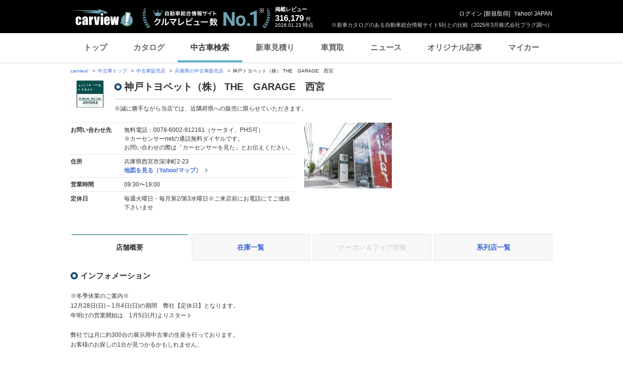

--- FILE ---
content_type: text/html;charset=UTF-8
request_url: https://ucar.carview.yahoo.co.jp/shop/hyogo/080206021/
body_size: 12018
content:
<!DOCTYPE html>
<html lang="ja">
<head>

    
    
    <script src="https://s.yimg.jp/images/ds/yas/ual-2.11.0.min.js"></script>
    <script>
        window.ualcmds = window.ualcmds || [];
        window.ual = window.ual || function() {
            ualcmds.push(arguments);
        };
        ual('config', 'token', '7ded0efc-cf54-4c85-a4cc-7441b2c52745');
        ual('hit', 'pageview', {
            service: 'carview',
            opttype: 'pc',
            content_id: '',
            id_type: '',
            nopv: false,
            mtestid: "",
            ss_join_id: '',
            ss_join_id_type: '',
        }, {flush: true,});

        window.addEventListener('pageshow', (event) => {
            if (event.persisted === true) {
                ual('hit', 'pageview', {
                    service: 'carview',
                    opttype: 'pc',
                    content_id: '',
                    id_type: '',
                    nopv: false,
                    mtestid: "",
                    ss_join_id: '',
                    ss_join_id_type: '',
                }, {flush: true,});
            }
        });
    </script>


    

    
    <!-- Google Tag Manager -->
    <script>(function(w,d,s,l,i){w[l]=w[l]||[];w[l].push({'gtm.start':
    new Date().getTime(),event:'gtm.js'});var f=d.getElementsByTagName(s)[0],
    j=d.createElement(s),dl=l!='dataLayer'?'&l='+l:'';j.async=true;j.src=
    'https://www.googletagmanager.com/gtm.js?id='+i+dl;f.parentNode.insertBefore(j,f);
    })(window,document,'script','dataLayer','GTM-TZT4DCRL');</script>
    <!-- End Google Tag Manager -->


    <meta http-equiv="Content-Type" content="text/html; charset=utf-8">
    <meta http-equiv="X-UA-Compatible" content="IE=edge" />
    <link href="https://s.yimg.jp/images/carview/pc/css/cmn.css" rel="stylesheet" type="text/css" media="all" />
    <link href="https://s.yimg.jp/images/carview/pc/css/ucar.css" rel="stylesheet" type="text/css" media="all" />
    <link href="https://ai.yimg.jp/yui/jp/mh/pc/1.0.0/css/std.css" rel="stylesheet" type="text/css" media="all" />
    <link rel="icon" href="https://s.yimg.jp/images/carview/pc/images/cmn/favicon.ico">
    <title>神戸トヨペット株式会社THE　GARAGE　西宮の店舗情報・地図・アクセス - carview!</title>
    <meta name="description"
          content="神戸トヨペット株式会社THE　GARAGE　西宮の店舗情報。お問い合わせ電話番号・住所・地図・アクセス・営業時間・定休日を記載しています。LINEヤフーが運営する日本最大級の自動車総合情報サイト「carview!（カービュー）」。">
    <meta name="keywords" content="中古車,乗り換え,買い替え,自動車,車,クルマ,Yahoo!,carview,carview!,カービュー,LINEヤフー"><!-- TODO:キーワード追加 -->
    <meta name="google-site-verification" content="5QMm7pR97yFaAsx94TPPYO81Yt1-eZy7l3ncPf3OkaQ" />
    <link rel="canonical" href="https://ucar.carview.yahoo.co.jp/shop/hyogo/080206021/"/>
    <script src="https://yads.c.yimg.jp/js/yads-async.js"></script>

    
    <script async src="https://s.yimg.jp/images/ds/yas/ya-1.6.2.min.js"></script>
    <script>
        let mtestid = "";
        window.yacmds = window.yacmds || [];
        window.ya = window.ya || function(){yacmds.push(arguments)};
        ya('init', '240050dcb53945e1bdd723346b774ab8', 'cb362952-cae3-4035-be8a-af979a5a9978');
        ya('hit', 'pageview,webPerformance', {
            mtestid: mtestid
        });

        window.addEventListener('pageshow', (event) => {
            if (event.persisted === true) {
                ya('hit', 'pageview,webPerformance', {
                    mtestid: mtestid
                });
            }
        });
    </script>


    
<script>
    (function(i,s,o,g,r,a,m){i['GoogleAnalyticsObject']=r;i[r]=i[r]||function(){
        (i[r].q=i[r].q||[]).push(arguments)},i[r].l=1*new Date();a=s.createElement(o),
        m=s.getElementsByTagName(o)[0];a.async=1;a.src=g;m.parentNode.insertBefore(a,m)
    })(window,document,'script','//www.google-analytics.com/analytics.js','ga');

    ga('create', 'UA-50879924-3', 'auto', {'allowLinker': true});
    ga('require', 'linker');
    ga('linker:autoLink', ['carviewform.yahoo.co.jp'] , true);
    ga('send', 'pageview');

    window.addEventListener('pageshow', (event) => {
        if (event.persisted === true) {
            ga('send', 'pageview');
        }
    });
</script>

<!-- GA4 -->
<script async src="https://www.googletagmanager.com/gtag/js?id=G-LKP6YGDEPH"></script>
<script>
    window.dataLayer = window.dataLayer || [];
    function gtag(){dataLayer.push(arguments);}
    gtag('js', new Date());

    gtag('config', 'G-LKP6YGDEPH', {
        'cookie_domain':window.location.hostname
    });

    window.addEventListener('pageshow', (event) => {
        if (event.persisted === true) {
            gtag('event', 'page_view');
        }
    });
</script>



    <script>
        let pageData = {
            miffy: {
                bucket_id: ""
            }
        };

        if(typeof criteoData != 'undefined'){
           Object.keys(criteoData).forEach(function (key) {
               if(typeof pageData != 'undefined') {
                   pageData[key] = criteoData[key];
               }
           });
        }
    </script>



</head>
<body class="yj990 carview-used">


    <!-- Google Tag Manager (noscript) -->
    <noscript>
        <iframe src="https://www.googletagmanager.com/ns.html?id=GTM-TZT4DCRL"
                      height="0" width="0" style="display:none;visibility:hidden"></iframe>
    </noscript>
    <!-- End Google Tag Manager (noscript) -->


<!-- #wrapper/ -->
<div id="wrapper">

    <div id="header">
    <span class="yjGuid"><a name="yjPagetop" id="yjPagetop"></a><img src="https://s.yimg.jp/yui/jp/tmpl/1.1.0/audionav.gif" width="1" height="1" alt="このページの先頭です"></span>
    <span class="yjSkip"><a href="#yjContentsStart"><img src="https://s.yimg.jp/yui/jp/tmpl/1.1.0/audionav.gif" alt="このページの本文へ" width="1" height="1" ></a></span>

    <div id="sh"><!--CustomLogger #sh-->
        <div class="header_common--wrapper">
            <div class="header_common">
                
                
                    <p class="header_common--logo">
                        
                        <a href="https://carview.yahoo.co.jp/">
                        
                        <img src="https://s.yimg.jp/images/carview/common/images/svg/logo_carview_white_large.svg" alt="carview!" width="130" height="36">
                        
                        </a>
                        
                    </p>
                
                
                    <div class="header_common--review_appeal">
                        <img src="https://s.yimg.jp/images/carview/pc/images/cmn/header_car-review_no1.png" alt="自動車総合情報サイト クルマレビュー数 No.1" width="262" height="42">
                        <div class="header_common--review_appeal--note">※新車カタログのある自動車総合情報サイト5社との比較（2025年3月株式会社プラグ調べ）</div>
                    </div>
                    <div class="header_common--review_number">
                        <div class="header_common--review_number--ttl">掲載レビュー</div>
                        <div class="header_common--review_number--count"><a href="https://carview.yahoo.co.jp/ncar/catalog/" data-cl-params="_cl_link:rvwlnk;"><p>316,179</p><div class="size_small">件</div></a></div>
                        <div class="header_common--review_number--time"><time>2026.01.23</time>時点</div>
                    </div>
                    <div class="header_common--user_info">
                        <div class="header_common--user_info--name"><a href="https://login.yahoo.co.jp/config/login?.src=auto&amp;.done=https%3A%2F%2Fucar.carview.yahoo.co.jp%2Fshop%2Fhyogo%2F080206021%2F">ログイン</a> [<a href="https://account.edit.yahoo.co.jp/registration?.src=www&amp;.done=https%3A%2F%2Fucar.carview.yahoo.co.jp%2Fshop%2Fhyogo%2F080206021%2F">新規取得</a>]</div>
                        
                        <div class="header_common--user_info--ylogo"><a href="https://www.yahoo.co.jp/">Yahoo! JAPAN</a></div>
                    </div>
                
            </div>
        </div>
    </div><!--ULT /#sh-->

    
        <div id="h_nav"><!--ULT #h_nav-->
            <div class="global_nav_wrapper">
                <nav class="global_nav">
                    <a class="global_nav--item" data-cl-params="_cl_link:top;" href="https://carview.yahoo.co.jp/" data-cl_cl_index="1">トップ</a>
                    <a class="global_nav--item" data-cl-params="_cl_link:ctl;" href="https://carview.yahoo.co.jp/ncar/catalog/" data-cl_cl_index="2">カタログ</a>
                    <a class="global_nav--item is-current" data-cl-params="_cl_link:ucr;" href="https://ucar.carview.yahoo.co.jp/" data-cl_cl_index="3">中古車検索</a>
                    <a class="global_nav--item" data-cl-params="_cl_link:estm;" href="https://carviewform.yahoo.co.jp/newcar/?utm_source=carview&amp;utm_medium=referral&amp;utm_campaign=cv_glonavi_pc&amp;src=cv_glonavi_pc" data-cl_cl_index="4">新車見積り</a>
                    <a class="global_nav--item" data-cl-params="_cl_link:asmt;" href="https://kaitori.carview.co.jp/?src=yahooautos_kaitori_glonavi_pc" data-cl_cl_index="5">車買取</a>
                    <a class="global_nav--item" data-cl-params="_cl_link:news;" href="https://carview.yahoo.co.jp/news/" data-cl_cl_index="6">ニュース</a>
                    <a class="global_nav--item" data-cl-params="_cl_link:art;" href="https://carview.yahoo.co.jp/article/" data-cl_cl_index="7">オリジナル記事</a>
                    <a class="global_nav--item" data-cl-params="_cl_link:myc;" href="https://mycar.yahoo.co.jp/" data-cl_cl_index="8">マイカー</a>
                </nav>
            </div>

        </div><!--ULT /#h_nav-->
    
</div><!--/#header-->


    <!-- EMG/ -->
    <div id="emg">
        <script defer src="https://s.yimg.jp/images/templa/mhdemg/v2/templa.min.js"></script>
<script>
    window.addEventListener('DOMContentLoaded', function () {
        if (typeof YAHOO !== 'undefined' && typeof YAHOO.JP !== 'undefined' && typeof YAHOO.JP.templa.EMG !== 'undefined' && typeof YAHOO.JP.templa.EMG.load !== 'undefined') {
            YAHOO.JP.templa.EMG.load({
                device_id: 'pc',
                disable_emg1: false,
                disable_emg2: false,
                disable_emg3: false
            });
        }
    }, false);
</script>
<div id="TEMPLA_EMG"></div>
    </div>
    <!-- /EMG -->

    <!-- #contents/ -->
    <div id="contents">

        <div id="bclst_ucar"><!--ULT #bclst_ucar-->
            <div>
    <div id="yjContentsHeader">
        <div id="yjBreadcrumbs" class="breadcrumbs">
            <ul>
                <li>
                    <a href="https://carview.yahoo.co.jp/">carview!</a>
                </li>
                
                    <li>
                        <a href="/">中古車トップ</a>
                    </li>
                    
                
                    <li>
                        <a href="/shop/">中古車販売店</a>
                    </li>
                    
                
                    <li>
                        <a href="/shop/hyogo/">兵庫県の中古車販売店</a>
                    </li>
                    
                
                    
                    <li>神戸トヨペット（株） THE　GARAGE　西宮</li>
                
            </ul>
        </div><!--/#yjBreadcrumbs-->
    </div><!--/#yjContentsHeader-->
</div>

        </div><!--ULT /#bclst_ucar-->
        <!-- #ldjson meta -->
        
    <script type="application/ld+json">
        {
  "@context" : "http://schema.org",
  "@type" : "BreadcrumbList",
  "itemListElement" : [ {
    "@type" : "ListItem",
    "position" : 1,
    "item" : {
      "@id" : "https://carview.yahoo.co.jp",
      "name" : "carview!"
    }
  }, {
    "@type" : "ListItem",
    "position" : 2,
    "item" : {
      "@id" : "https://ucar.carview.yahoo.co.jp/",
      "name" : "中古車トップ"
    }
  }, {
    "@type" : "ListItem",
    "position" : 3,
    "item" : {
      "@id" : "https://ucar.carview.yahoo.co.jp/shop/",
      "name" : "中古車販売店"
    }
  }, {
    "@type" : "ListItem",
    "position" : 4,
    "item" : {
      "@id" : "https://ucar.carview.yahoo.co.jp/shop/hyogo/",
      "name" : "兵庫県の中古車販売店"
    }
  }, {
    "@type" : "ListItem",
    "position" : 5,
    "item" : {
      "@id" : "https://ucar.carview.yahoo.co.jp/shop/hyogo/080206021/",
      "name" : "神戸トヨペット（株） THE　GARAGE　西宮"
    }
  } ]
}
    </script>

        <!-- /#ldjson meta -->

        <!-- #yjContentsBody/ -->
        <div id="yjContentsBody">
            <span class="yjGuid"><a name="yjContentsStart" id="yjContentsStart"></a><img src="https://s.yimg.jp/yui/jp/tmpl/1.1.0/audionav.gif" alt="ここから本文です" width="1" height="1"></span>
            <!-- #yjMain/ -->
            <div id="yjMain">
                

                <div class="ucar_shop--common_info">
    <div class="ucar_shop--common_info--head">

        <div class="ucar_shop--common_info--head--img">
            <img src="https://autos-pctr.c.yimg.jp/[base64]" width="80" height="60" alt="神戸トヨペット（株） THE　GARAGE　西宮">
        </div>

        <div class="ucar_shop--common_info--head--main">
            <h1 class="ttl--page">神戸トヨペット（株） THE　GARAGE　西宮</h1>
            <p class="ucar_shop--common_info--head--main--txt">※誠に勝手ながら当店では、近隣府県への販売に限らせていただきます。</p>
        </div>
    </div>

    <div class="ucar_shop--common_info--body">
        <div class="ucar_shop--common_info--body--main">
            <table class="ucar_shop--common_info--tbl">
                <tbody>
                <tr>
                    <th>お問い合わせ先</th>
                    <td>
                        
                            <p>無料電話：0078-6002-912161（ケータイ、PHS可）</p>
                            <p>※カーセンサーnetの通話無料ダイヤルです。<br>
                                お問い合わせの際は「カーセンサーを見た」とお伝えください。</p>
                        
                        
                    </td>
                </tr>
                <tr>
                    <th>住所</th>
                    <td>
                        <p>兵庫県西宮市深津町2-23</p>
                        <p id="maplnk" class="ucar_shop--arw_lnk">
                            <a href="https://map.yahoo.co.jp/maps?type=scroll&amp;lat=34.74221796&amp;lon=135.35609076&amp;z=16&amp;mode=map&amp;pointer=on&amp;datum=wgs&amp;fa=ks&amp;home=on&amp;hlat=34.74221796&amp;hlon=135.35609076&amp;layout=&amp;ei=utf-8&amp;p=" target="_blank" rel="nofollow noopener">地図を見る（Yahoo!マップ）</a>
                        </p><!--ULT #maplnk-->
                    </td>
                </tr>

                <tr>
                    <th>営業時間</th>
                    <td>09:30〜19:00</td>
                </tr>
                <tr>
                    <th>定休日</th>
                    <td>毎週火曜日・毎月第2/第3水曜日※ご来店前にお電話にてご連絡下さいませ</td>
                </tr>
                
                </tbody>
            </table>
        </div>
        <div class="ucar_shop--common_info--body--img"><img src="https://autos-pctr.c.yimg.jp/[base64]" width="200" height="150" alt="神戸トヨペット（株） THE　GARAGE　西宮"></div>
    </div>
</div>
            </div>
            <!-- /#yjMain -->
            <!-- #yjSub/ -->
            <div id="yjSub">
                <!-- ad LREC/ -->
                <div id="yjLrec">
                    <div id="ad-lrec"></div>
                </div>
                <!-- /ad LREC -->
            </div>
            <!-- /#yjSub -->
        </div>
        <!-- /#yjContentsBody -->

        <!-- one_column--area/ -->
        <div class="one_column--area">
            <div class="ucar_shop--shop_content_tab"><!-- 店舗情報タブ/ -->
    <div id="tab"><!--ULT #tab-->
        <ul class="ucar_shop--shop_content_tab--list">

            
            
                <li class="ucar_shop--shop_content_tab--list--item current">
                    <a href="/shop/hyogo/080206021/">店舗概要</a>
                </li>
            
            
            
            
            
                <li class="ucar_shop--shop_content_tab--list--item">
                    <a href="/shop/hyogo/080206021/stock/">在庫一覧</a>
                </li>
            
            
            

            
            
            
            
                <li class="ucar_shop--shop_content_tab--list--item disabled">
                    <a href="#">クーポン＆フェア情報</a>
                </li>
            

            
            
                <li class="ucar_shop--shop_content_tab--list--item">
                    <a href="/shop/hyogo/080206021/group/">系列店一覧</a>
                </li>
            
            
            

        </ul><!--ULT /#tab-->
    </div>
</div>
<!-- /店舗情報タブ -->

            <!-- 店舗概要/ -->
            <div class="ucar_shop--basic_info">

                <div class="ucar_shop--basic_info--inner">
                    <h2 class="ttl--section">インフォメーション</h2>
                    <div class="ucar_shop--basic_info--body">
                        <div class="ucar_shop--basic_info--body--inner">
                            
                            <p>※冬季休業のご案内※<br>12月28日(日)～1月4日(日)の期間　弊社【定休日】となります。<br>年明けの営業開始は　1月5日(月)よりスタート<br><br>弊社では月に約300台の展示用中古車の生産を行っております。<br>お客様のお探しの1台が見つかるかもしれません。<br><br>お車をご検討の場合は是非、弊社中古車スタッフ迄お問合せください♪<br><br>※当店では、近隣府県への販売に限らせていただきます。</p>
                        </div>
                    </div>
                </div>

                <div class="ucar_shop--basic_info--inner">
                    <h2 class="ttl--section">神戸トヨペット（株） THE　GARAGE　西宮</h2>
                    <div class="ucar_shop--basic_info--body">

                        

                        

                    </div>
                    <ul class="ucar_shop--basic_info--photo--list">
                        <li class="ucar_shop--basic_info--photo--list--item">
                            <figure class="ucar_shop--basic_info--photo--list--item--img">
                                <span class="ucar_shop--basic_info--photo--list--item--img--main"><img src="https://autos-pctr.c.yimg.jp/[base64]" alt="ショールーム内には新車を展示しております。新車・中古車で迷っている方もお気軽にご来店ください。"></span>
                                <figcaption class="ucar_shop--basic_info--photo--list--item--img--cap">ショールーム内には新車を展示しております。新車・中古車で迷っている方もお気軽にご来店ください。</figcaption>
                            </figure>
                        </li>
                        <li class="ucar_shop--basic_info--photo--list--item">
                            <figure class="ucar_shop--basic_info--photo--list--item--img">
                                <span class="ucar_shop--basic_info--photo--list--item--img--main"><img src="https://autos-pctr.c.yimg.jp/[base64]" alt="お客様にゆったりとした気分で車選びをして頂けるよう、商談スペースは天井を高くし太陽光溢れさせて開放感を演出しております。"></span>
                                <figcaption class="ucar_shop--basic_info--photo--list--item--img--cap">お客様にゆったりとした気分で車選びをして頂けるよう、商談スペースは天井を高くし太陽光溢れさせて開放感を演出しております。</figcaption>
                            </figure>
                        </li>
                        <li class="ucar_shop--basic_info--photo--list--item">
                            <figure class="ucar_shop--basic_info--photo--list--item--img">
                                <span class="ucar_shop--basic_info--photo--list--item--img--main"><img src="https://autos-pctr.c.yimg.jp/[base64]" alt="お子様連れでもご安心ください。キッズスペースもございますので、ゆっくりクルマ選びをして頂けるかと思います。"></span>
                                <figcaption class="ucar_shop--basic_info--photo--list--item--img--cap">お子様連れでもご安心ください。キッズスペースもございますので、ゆっくりクルマ選びをして頂けるかと思います。</figcaption>
                            </figure>
                        </li>
                        <li class="ucar_shop--basic_info--photo--list--item">
                            <figure class="ucar_shop--basic_info--photo--list--item--img">
                                <span class="ucar_shop--basic_info--photo--list--item--img--main"><img src="https://autos-pctr.c.yimg.jp/[base64]" alt="オープンな商談スペースはちょっと…。という方にはこちらの商談席はいかがですか？今後のカーライフについてご相談に乗りますよ"></span>
                                <figcaption class="ucar_shop--basic_info--photo--list--item--img--cap">オープンな商談スペースはちょっと…。という方にはこちらの商談席はいかがですか？今後のカーライフについてご相談に乗りますよ</figcaption>
                            </figure>
                        </li>
                        <li class="ucar_shop--basic_info--photo--list--item">
                            <figure class="ucar_shop--basic_info--photo--list--item--img">
                                <span class="ucar_shop--basic_info--photo--list--item--img--main"><img src="https://autos-pctr.c.yimg.jp/[base64]" alt="屋根付き駐車場も完備しておりますので、雨の日でも濡れずに店内にご案内致します。さらに充電スタンドも設置しております！！"></span>
                                <figcaption class="ucar_shop--basic_info--photo--list--item--img--cap">屋根付き駐車場も完備しておりますので、雨の日でも濡れずに店内にご案内致します。さらに充電スタンドも設置しております！！</figcaption>
                            </figure>
                        </li>
                        <li class="ucar_shop--basic_info--photo--list--item">
                            <figure class="ucar_shop--basic_info--photo--list--item--img">
                                <span class="ucar_shop--basic_info--photo--list--item--img--main"><img src="https://autos-pctr.c.yimg.jp/[base64]" alt="当店は整備工場も併設しております。店内からも整備風景が見えますので、待ち時間にぜひ当店整備士の雄姿をご覧になって下さい☆"></span>
                                <figcaption class="ucar_shop--basic_info--photo--list--item--img--cap">当店は整備工場も併設しております。店内からも整備風景が見えますので、待ち時間にぜひ当店整備士の雄姿をご覧になって下さい☆</figcaption>
                            </figure>
                        </li>
                    </ul>
                </div>

                <div class="ucar_shop--basic_info--inner">
                    <h2 class="ttl--section">神戸トヨペット（株） THE　GARAGE　西宮</h2>
                    <div class="ucar_shop--basic_info--body">
                        <div id="shpmap"><!--ULT #shpmap-->
                            <p class="ucar_shop--basic_info--map--img">
                                <span class="ucar_shop--basic_info--map--mapbox_attr">
                                    <a href="https://www.mapbox.com/about/maps/" target="_blank" rel="noopener" class="ucar_shop--basic_info--map--mapbox_attr--link">(C) Mapbox</a>
                                    <a href="https://www.openstreetmap.org/about/" target="_blank" rel="noopener" class="ucar_shop--basic_info--map--mapbox_attr--link">(C) OpenStreetMap</a>
                                    <a href="https://map.yahoo.co.jp/promo/app/license/attribution.html" target="_blank" rel="noopener" class="ucar_shop--basic_info--map--mapbox_attr--link">(C) LY Corporation</a>
                                    <a href="https://map.yahoo.co.jp/promo/map_guideline.html" target="_blank" rel="noopener" class="ucar_shop--basic_info--map--mapbox_attr--link">Yahoo!地図ガイドライン</a>
                                </span>
                                <a target="new" href="https://map.yahoo.co.jp/maps?type=scroll&amp;lat=34.74221796&amp;lon=135.35609076&amp;z=16&amp;mode=map&amp;pointer=on&amp;datum=wgs&amp;fa=ks&amp;home=on&amp;hlat=34.74221796&amp;hlon=135.35609076&amp;layout=&amp;ei=utf-8&amp;p=" rel="nofollow">
                                    <img alt="地図詳細" src="https://api.mapbox.com/styles/v1/yahoojapan/ck353yf380a0k1cmcdx7jc1xq/static/pin-l-commercial+E54444(135.35609076,34.74221796)/135.35609076,34.74221796,15/990x300?access_token=pk.eyJ1IjoieWFob29qYXBhbiIsImEiOiJjazRtaDh4M2Qwa2FyM21ud2dhbDN0OGRlIn0.vnUXK3hPzlPH7gq5Jt1evA&amp;logo=false">
                                </a>
                            </p>
                            <p class="ucar_shop--basic_info--map--link"><a target="new" href="https://map.yahoo.co.jp/maps?type=scroll&amp;lat=34.74221796&amp;lon=135.35609076&amp;z=16&amp;mode=map&amp;pointer=on&amp;datum=wgs&amp;fa=ks&amp;home=on&amp;hlat=34.74221796&amp;hlon=135.35609076&amp;layout=&amp;ei=utf-8&amp;p=" rel="nofollow">地図を拡大する（Yahoo!マップ）</a></p>
                        </div><!--ULT /#shpmap-->
                    </div>
                </div>

            </div>
            <!-- /店舗概要 -->

            <div class="ucar_supplement-area">
                <div id="help">
                    <!--ULT #help-->
                    <div id="bcuclst"><!--ULT /#bcuclst-->
                        <p class="ucar_supplement--all ucar_supplement--no_indent"><a href="/search/">中古車一覧に戻る</a></p>
                    </div><!--ULT /#bcuclst-->
                    <p class="mg10t align_right"><img src="https://s.yimg.jp/images/carview/pc/images/cmn/logo/logo_carsensor_80x20.png" width="80" height="20" alt="カーセンサー"></p>
                </div><!--ULT /#help-->
            </div>

            <!-- ad SQB/ -->
            <div class="mg30t mg30b">
                <div id="ad-sqb"></div>
            </div>
            <!-- /ad SQB -->

            <!-- ad bnr -->
            <div id="bnr"><!--ULT #bnr-->
    <div class="one_column_banner--area">
        
            <a href="https://carviewform.yahoo.co.jp/kaitori/partner/?src=mt_yahooautos_right30060" target="_blank">
                <img src="https://cvimg01cv.c.yimg.jp/cvmaterials/top/images/pr/pickup/1/02285.png?tm=241114113015" width="300" alt="あなたの愛車、今いくら？愛車の査定額をWebでお知らせ！">
            </a>
        
            <a href="https://carviewform.yahoo.co.jp/newcar/testdrive/?utm_source=carview&amp;utm_medium=referral&amp;utm_campaign=td_cv_slimbnr_pc&amp;src=td_cv_slimbnr_pc" target="_blank">
                <img src="https://cvimg01cv.c.yimg.jp/cvmaterials/top/images/pr/pickup/1/03045.png?tm=250922111559" width="300" alt="気になるクルマ、まずは試乗してみよう">
            </a>
        
            <a href="https://minkara.carview.co.jp/event/2025/michelin_cc3/?ur=pc" target="_blank">
                <img src="https://cvimg01cv.c.yimg.jp/cvmaterials/top/images/pr/pickup/1/03117.jpg?tm=250924174700" width="300" alt="もはやタイヤの二刀流 ミシュラン新作 クロスクライメート3/3スポーツ">
            </a>
        
            <a href="https://carview.yahoo.co.jp/article/detail/d12ed8c18be25bc4717c4d464d12e0c3cf06b267/?ur=pc" target="_blank">
                <img src="https://cvimg01cv.c.yimg.jp/cvmaterials/top/images/pr/pickup/1/03181.jpg?tm=260108163726" width="300" alt="かぶせるだけの雪対策 布タイヤチェーンって知ってる？">
            </a>
        
            <a href="https://kaitori.bikebros.co.jp/alliance/?carview" target="_blank">
                <img src="https://cvimg01cv.c.yimg.jp/cvmaterials/top/images/pr/pickup/1/02279.png?tm=250610175358" width="300">
            </a>
        
            <a href="https://minkara.carview.co.jp/" target="_blank">
                <img src="https://cvimg01cv.c.yimg.jp/cvmaterials/top/images/pr/pickup/1/02341.jpg?tm=230322182210" width="300" alt="日本最大級の車・自動車SNSみんカラ">
            </a>
        
    </div>
</div>
            <!-- ad bnr -->
        </div>
        <!-- /one_column--area -->

    </div>
    <!-- /#contents -->

    <!-- #footer/ -->
    <div id="footer">
        <div class="footer--top_link">
            <div class="footer--top_link--inner">
                <div id="bcklnk"><!--ULT #bcklnk-->
    <a href="/" class="footer--top_link--link">中古車を探す トップへ</a><!--
    --><a href="https://carview.yahoo.co.jp/" class="footer--top_link--link">carview![カービュー] - 自動車総合情報サイト　トップへ</a>
</div><!--ULT /#bcklnk-->
<div class="footer--top_link--pagetop">
    <div id="pg_top"><!--ULT #pg_top-->
        <a href="#header" class="scroll-a">page top</a>
    </div><!--ULT /#pg_top-->
</div>

            </div>
        </div>
        <!-- 中古車メガフッター/ -->
<div class="footer_sitetree--area">
    <div class="footer_sitetree--area--inner">
        <div class="footer_sitetree--box w-small">
            <div id="ftbdytyp"><!--ULT #ftbdytyp-->
                <dl class="footer_sitetree--box--inner">
                    <dt class="footer_sitetree--box--ttl">ボディタイプから探す</dt>
                    <dd class="footer_sitetree--box--body">
                        <ul class="footer_sitetree--box--list">
                            <li class="footer_sitetree--box--list--item">
                                <a href="/body/S/">セダン</a>
                            </li>
                            <li class="footer_sitetree--box--list--item">
                                <a href="/body/M/">ミニバン</a>
                            </li>
                            <li class="footer_sitetree--box--list--item">
                                <a href="/body/D/">ハッチバック</a>
                            </li>
                            <li class="footer_sitetree--box--list--item">
                                <a href="/body/W/">ステーションワゴン</a>
                            </li>
                            <li class="footer_sitetree--box--list--item">
                                <a href="/body/hybrid/">ハイブリッド</a>
                            </li>
                            <li class="footer_sitetree--box--list--item">
                                <a href="/body/X/">SUV・クロカン</a>
                            </li>
                            <li class="footer_sitetree--box--list--item">
                                <a href="/body/C/">クーペ・スポーツカー</a>
                            </li>
                            <li class="footer_sitetree--box--list--item">
                                <a href="/body/O/">オープンカー</a>
                            </li>
                            <li class="footer_sitetree--box--list--item">
                                <a href="/body/K/">軽自動車</a>
                            </li>
                            <li class="footer_sitetree--box--list--item">
                                <a href="/body/N/">その他</a>
                            </li>
                        </ul>
                    </dd>
                </dl>
            </div><!--ULT /#ftbdytyp-->
        </div>
        <div class="footer_sitetree--box w-medium">
            <div id="ftucflt"><!--ULT #ftucflt-->
                <dl class="footer_sitetree--box--inner">
                    <dt class="footer_sitetree--box--ttl">メーカーから探す</dt>
                    <dd class="footer_sitetree--box--body footer_sitetree--box--body-side">
                        <ul class="footer_sitetree--box--list">
                            <li class="footer_sitetree--box--list--item">
                                <a href="/model/toyota/">トヨタ</a>
                            </li>
                            <li class="footer_sitetree--box--list--item">
                                <a href="/model/lexus/">レクサス</a>
                            </li>
                            <li class="footer_sitetree--box--list--item">
                                <a href="/model/nissan/">日産</a>
                            </li>
                            <li class="footer_sitetree--box--list--item">
                                <a href="/model/honda/">ホンダ</a>
                            </li>
                            <li class="footer_sitetree--box--list--item">
                                <a href="/model/mitsubishi/">三菱</a>
                            </li>
                            <li class="footer_sitetree--box--list--item">
                                <a href="/model/mazda/">マツダ</a>
                            </li>
                            <li class="footer_sitetree--box--list--item">
                                <a href="/model/subaru/">スバル</a>
                            </li>
                            <li class="footer_sitetree--box--list--item">
                                <a href="/model/suzuki/">スズキ</a>
                            </li>
                            <li class="footer_sitetree--box--list--item">
                                <a href="/model/daihatsu/">ダイハツ</a>
                            </li>
                            <li class="footer_sitetree--box--list--item">
                                <a href="/model/isuzu/">いすゞ</a>
                            </li>
                        </ul>
                    </dd>
                    <dd class="footer_sitetree--box--body footer_sitetree--box--body-side">
                        <ul class="footer_sitetree--box--list">
                            <li class="footer_sitetree--box--list--item">
                                <a href="/model/mercedes-benz/">メルセデス・ベンツ</a>
                            </li>
                            <li class="footer_sitetree--box--list--item">
                                <a href="/model/bmw/">BMW</a>
                            </li>
                            <li class="footer_sitetree--box--list--item">
                                <a href="/model/volkswagen/">フォルクスワーゲン</a>
                            </li>
                            <li class="footer_sitetree--box--list--item">
                                <a href="/model/audi/">アウディ</a>
                            </li>
                            <li class="footer_sitetree--box--list--item">
                                <a href="/model/mini/">ミニ</a>
                            </li>
                            <li class="footer_sitetree--box--list--item">
                                <a href="/model/porsche/">ポルシェ</a>
                            </li>
                            <li class="footer_sitetree--box--list--item">
                                <a href="/model/peugeot/">プジョー</a>
                            </li>
                            <li class="footer_sitetree--box--list--item">
                                <a href="/model/citroen/">シトロエン</a>
                            </li>
                            <li class="footer_sitetree--box--list--item">
                                <a href="/model/alfaromeo/">アルファ　ロメオ</a>
                            </li>
                            <li class="footer_sitetree--box--list--item">
                                <a href="/model/volvo/">ボルボ</a>
                            </li>
                        </ul>
                    </dd>
                </dl>
            </div><!--ULT /#ftucflt-->
        </div>
        <div class="footer_sitetree--box w-big">
            <div id="ftareflt"><!--ULT #ftareflt-->
                <dl class="footer_sitetree--box--inner">
                    <dt class="footer_sitetree--box--ttl">都道府県から探す</dt>
                    <dd class="footer_sitetree--box--body">
                        <ul class="footer_sitetree--box--list">
                            <li class="footer_sitetree--box--list--item">
                                <dl class="prefectures_list--list">
                                    <dt class="prefectures_list--ttl"><a href="/area/hokkaido-touhoku/">北海道・東北</a></dt>
                                    <dd class="prefectures_list--body">
                                        <a href="/area/hokkaido/">北海道</a>
                                        <a href="/area/aomori/">青森県</a>
                                        <a href="/area/iwate/">岩手県</a>
                                        <a href="/area/miyagi/">宮城県</a>
                                        <a href="/area/akita/">秋田県</a>
                                        <a href="/area/yamagata/">山形県</a>
                                        <a href="/area/fukushima/">福島県</a>
                                    </dd>
                                </dl>
                            </li>
                            <li class="footer_sitetree--box--list--item">
                                <dl class="prefectures_list--list">
                                    <dt class="prefectures_list--ttl"><a href="/area/kantou/">関東</a></dt>
                                    <dd class="prefectures_list--body">
                                        <a href="/area/tokyo/">東京都</a>
                                        <a href="/area/kanagawa/">神奈川県</a>
                                        <a href="/area/saitama/">埼玉県</a>
                                        <a href="/area/chiba/">千葉県</a>
                                        <a href="/area/ibaraki/">茨城県</a>
                                        <a href="/area/tochigi/">栃木県</a>
                                        <a href="/area/gunma/">群馬県</a>
                                        <a href="/area/yamanashi/">山梨県</a>
                                    </dd>
                                </dl>
                            </li>
                            <li class="footer_sitetree--box--list--item">
                                <dl class="prefectures_list--list">
                                    <dt class="prefectures_list--ttl"><a href="/area/sinetsu-hokuriku/">信越・北陸</a></dt>
                                    <dd class="prefectures_list--body">
                                        <a href="/area/niigata/">新潟県</a>
                                        <a href="/area/nagano/">長野県</a>
                                        <a href="/area/toyama/">富山県</a>
                                        <a href="/area/ishikawa/">石川県</a>
                                        <a href="/area/fukui/">福井県</a>
                                    </dd>
                                </dl>
                            </li>
                            <li class="footer_sitetree--box--list--item">
                                <dl class="prefectures_list--list">
                                    <dt class="prefectures_list--ttl"><a href="/area/toukai/">東海</a></dt>
                                    <dd class="prefectures_list--body">
                                        <a href="/area/aichi/">愛知県</a>
                                        <a href="/area/gifu/">岐阜県</a>
                                        <a href="/area/shizuoka/">静岡県</a>
                                        <a href="/area/mie/">三重県</a>
                                    </dd>
                                </dl>
                            </li>
                            <li class="footer_sitetree--box--list--item">
                                <dl class="prefectures_list--list">
                                    <dt class="prefectures_list--ttl"><a href="/area/kinki/">近畿</a></dt>
                                    <dd class="prefectures_list--body">
                                        <a href="/area/osaka/">大阪府</a>
                                        <a href="/area/hyogo/">兵庫県</a>
                                        <a href="/area/kyoto/">京都府</a>
                                        <a href="/area/shiga/">滋賀県</a>
                                        <a href="/area/nara/">奈良県</a>
                                        <a href="/area/wakayama/">和歌山県</a>
                                    </dd>
                                </dl>
                            </li>
                            <li class="footer_sitetree--box--list--item">
                                <dl class="prefectures_list--list">
                                    <dt class="prefectures_list--ttl"><a href="/area/chugoku/">中国</a></dt>
                                    <dd class="prefectures_list--body">
                                        <a href="/area/tottori/">鳥取県</a>
                                        <a href="/area/shimane/">島根県</a>
                                        <a href="/area/okayama/">岡山県</a>
                                        <a href="/area/hiroshima/">広島県</a>
                                        <a href="/area/yamaguchi/">山口県</a>
                                    </dd>
                                </dl>
                            </li>
                            <li class="footer_sitetree--box--list--item">
                                <dl class="prefectures_list--list">
                                    <dt class="prefectures_list--ttl"><a href="/area/shikoku/">四国</a></dt>
                                    <dd class="prefectures_list--body">
                                        <a href="/area/tokushima/">徳島県</a>
                                        <a href="/area/kagawa/">香川県</a>
                                        <a href="/area/ehime/">愛媛県</a>
                                        <a href="/area/kochi/">高知県</a>
                                    </dd>
                                </dl>
                            </li>
                            <li class="footer_sitetree--box--list--item">
                                <dl class="prefectures_list--list">
                                    <dt class="prefectures_list--ttl"><a href="/area/kyushu-okinawa/">九州・沖縄</a></dt>
                                    <dd class="prefectures_list--body">
                                        <a href="/area/fukuoka/">福岡県</a>
                                        <a href="/area/saga/">佐賀県</a>
                                        <a href="/area/nagasaki/">長崎県</a>
                                        <a href="/area/kumamoto/">熊本県</a>
                                        <a href="/area/oita/">大分県</a>
                                        <a href="/area/miyazaki/">宮崎県</a>
                                        <a href="/area/kagoshima/">鹿児島県</a>
                                        <a href="/area/okinawa/">沖縄県</a>
                                    </dd>
                                </dl>
                            </li>
                        </ul>
                    </dd>
                </dl>
            </div><!--ULT /#ftareflt-->
        </div>
    </div>
</div>
<!-- /中古車メガフッター -->

        
    <div id="sf"><!--CustomLogger #sf-->
    
    
        <!-- .footer_common_info フッター共通要素/ -->
        <div class="footer_common_info">
            <div class="footer_common_info--inner">
                <div class="footer_log">
                    <h2 class="footer_log_carview"><a href="https://carview.yahoo.co.jp" target="_blank" rel="noopener"><img src="https://s.yimg.jp/images/carview/common/images/svg/logo_carview_large.svg" width="145" height="41" alt="carview!" loading="lazy"></a></h2>
                    <ul class="footer_log_sns--list">
                        <li class="footer_log_sns--list--item ico--youtube"><a href="https://www.youtube.com/carview" target="_blank" rel="noopener"><img src="https://s.yimg.jp/images/carview/common/images/svg/ico_sns_youtube_gray.svg" width="33" height="33" alt="youtube" loading="lazy"></a></li>
                        <li class="footer_log_sns--list--item ico--x"><a href="https://twitter.com/carviewcojp" target="_blank" rel="noopener" aria-label="X（旧Twitter）"></a></li>
                        <li class="footer_log_sns--list--item ico--facebook"><a href="https://www.facebook.com/carview" target="_blank" rel="noopener"><img src="https://s.yimg.jp/images/carview/common/images/svg/ico_sns_facebook_gray.svg" width="33" height="33" alt="Facebook" loading="lazy"></a></li>
                    </ul>
                </div>
                <p class="footer_introduction">carview!（カービュー）はLINEヤフー株式会社が運営するクルマに関するあらゆる情報やサービスを提供するサイトです。<br>価格やスペックなどの公式情報から、ユーザーや専門家のリアルなレビューまで購入検討に役立つ情報を多く掲載しています。</p>

                <div class="footer_site_category footer_site_category-know">
                    <div class="footer_site_category--ttl">知る</div>
                    <ul class="footer_site_category--list">
                        <li class="footer_site_category--list--item"><a href="https://carview.yahoo.co.jp/ncar/catalog/">カタログ</a></li>
                        <li class="footer_site_category--list--item"><a href="https://carview.yahoo.co.jp/news/">ニュース</a></li>
                        <li class="footer_site_category--list--item"><a href="https://carview.yahoo.co.jp/article/">オリジナル記事</a></li>
                    </ul>
                </div>

                <div class="footer_site_category footer_site_category-buysell">
                    <div class="footer_site_category--ttl">買う・売る</div>
                    <ul class="footer_site_category--list">
                        <li class="footer_site_category--list--item"><a href="https://ucar.carview.yahoo.co.jp">中古車検索</a></li>
                        <li class="footer_site_category--list--item"><a href="https://carviewform.yahoo.co.jp/newcar/">新車見積り</a></li>
                        <li class="footer_site_category--list--item"><a href="https://kaitori.carview.co.jp/?src=yahooautos_glofooter">車買取</a></li>
                    </ul>
                </div>

                <div class="footer_site_category footer_site_category-enjoy">
                    <div class="footer_site_category--ttl">楽しむ</div>
                    <ul class="footer_site_category--list">
                        <li class="footer_site_category--list--item"><a href="https://mycar.yahoo.co.jp">マイカー</a></li>
                        <li class="footer_site_category--list--item"><a href="https://minkara.carview.co.jp">みんカラ</a></li>

                    </ul>
                </div>

                <div class="footer_site_category footer_site_category-service">
                    <div class="footer_site_category--ttl">サービス</div>
                    <ul class="footer_site_category--list">
                        <li class="footer_site_category--list--item"><a href="https://carview.yahoo.co.jp/about/">carview!について</a></li>
                        <li class="footer_site_category--list--item"><a href="https://www.lycorp.co.jp/ja/company/overview/">運営会社</a></li>
                        <li class="footer_site_category--list--item"><a href="https://carview.yahoo.co.jp/info/">お知らせ</a></li>
                        <li class="footer_site_category--list--item"><a href="https://www.lycorp.co.jp/ja/company/privacypolicy/">プライバシーポリシー</a></li>
                        <li class="footer_site_category--list--item"><a href="https://privacy.lycorp.co.jp/ja/">プライバシーセンター</a></li>
                        <li class="footer_site_category--list--item"><a href="https://www.lycorp.co.jp/ja/company/terms/">利用規約</a></li>
                        <li class="footer_site_category--list--item"><a href="https://www.lycorp.co.jp/ja/company/disclaimer/">免責事項</a></li>
                        <li class="footer_site_category--list--item"><a href="https://carview.yahoo.co.jp/about/policy/">コンテンツ制作ポリシー</a></li>
                        <li class="footer_site_category--list--item"><a href="https://carview.yahoo.co.jp/authors/">著者一覧</a></li>
                        <li class="footer_site_category--list--item"><a href="https://carview.yahoo.co.jp/sitemap/">サイトマップ</a></li>
                        <li class="footer_site_category--list--item"><a href="https://www.lycbiz.com/jp/">広告掲載について</a></li>
                        <li class="footer_site_category--list--item"><a href="https://service.carview.co.jp/satei/business/assess_standard/entry/">法人加盟店募集</a></li>
                        <li class="footer_site_category--list--item"><a href="https://support.yahoo-net.jp/voc/s/carview">ご意見・ご要望</a></li>
                        <li class="footer_site_category--list--item"><a href="https://support.yahoo-net.jp/PccCarview/s/">ヘルプ・お問い合わせ</a></li>
                    </ul>
                </div>
            </div>
        </div>
        <!-- /.footer_common_info フッター共通要素 -->
    

    
    

    
    

    
        <!-- .footer_other_medium 他媒体権利表記/ -->
        <div class="footer_other_medium">
            Copyright © 2026 Recruit Co., Ltd. All Rights Reserved. 
        </div>
        <!-- /.footer_other_medium 他媒体権利表記 -->
    
    <p>
        
        <small class="footer_copyright">
            © LY Corporation
        </small>
    </p>
</div><!--/ CustomLogger #sf-->



    </div>
    <!-- /#footer -->
</div>
<!-- /#wrapper -->

<!-- .fixed--btn--pagetop/ -->
<a href="#header" class="fixed--btn--pagetop scroll-a"></a>
<!-- /.fixed--btn--pagetop -->

<script>
    if (yadsRequestAsync) {
        yadsRequestAsync({
            'yads_ad_ds' : "73581_169908",
            'yads_parent_element' : 'ad-lrec',
            'yads_type_tag' : 'usedcar_pc',
            'yads_placement_category_id': "30"
        });
        yadsRequestAsync({
            'yads_ad_ds' : "93602_13554",
            'yads_parent_element' : 'ad-sqb',
            'yads_type_tag' : 'usedcar_pc'
        });
    }
</script>

<script type="text/javascript" src="https://s.yimg.jp/l/jquery/3.6.3/jquery.min.js"></script>

<script src="https://s.yimg.jp/images/ds/cl/ds-custom-logger-1.1.0.min.js" type="text/javascript"></script>
<script>
    const conf = {
        apv: false,
        compr_on: false,
        target_modules: [
            "sh",
            "h_nav",
            "bclst_ucar",
            "shplnk",
            "maplnk",
            "ad-lrec",
            "tab",
            "shpmap",
            "ad-sqb",
            "bnr",
            "bcklnk",
            "pg_top",
            "ftbdytyp",
            "ftucflt",
            "ftareflt",
            "sf",
        ],
        keys: {
            "service": "carview",
            "pagetype": "detail",
        "conttype": "ucstrinf",
        "ctsid": "080206021",
        "status": "logout",
        "prtnr": "carview",
        "apptype": "web",
        "opttype": "pc",
        "vtstid_a":null,
        "vtstid_b":null,
        "vtstid_c":null,
        "vtestid":null,
        "vtgrpid": "cv_ucar",
    }
}
</script>
<script>
  (function (conf) {
    const initClf = function () {
      if (typeof customLogger !== 'undefined') {
        // customLoggerを作成済みの場合は破棄
        customLogger.destroy();
        customLoggerCore.destroy();
      }

      DSCustomLogger.customLoggerCoreConf = conf;
      window.customLogger = new DSCustomLogger.CustomLogger();
      window.customLoggerCore = new DSCustomLogger.CustomLoggerCore(conf);
    }

    initClf();

    window.addEventListener('pageshow', (event) => {
      // BFCacheでページ復元されたときにCustomLoggerを初期化
      if (event.persisted === true) {
        initClf()
      }
    });
  })(conf);
</script>

<script type="text/javascript" src="https://s.yimg.jp/images/carview/pc/js/ucar/script_ucar.js"></script>


</body>
</html>


--- FILE ---
content_type: text/html; charset=utf-8
request_url: https://www.google.com/recaptcha/api2/aframe
body_size: 270
content:
<!DOCTYPE HTML><html><head><meta http-equiv="content-type" content="text/html; charset=UTF-8"></head><body><script nonce="XaNU18DXoKrZDW23MWCURQ">/** Anti-fraud and anti-abuse applications only. See google.com/recaptcha */ try{var clients={'sodar':'https://pagead2.googlesyndication.com/pagead/sodar?'};window.addEventListener("message",function(a){try{if(a.source===window.parent){var b=JSON.parse(a.data);var c=clients[b['id']];if(c){var d=document.createElement('img');d.src=c+b['params']+'&rc='+(localStorage.getItem("rc::a")?sessionStorage.getItem("rc::b"):"");window.document.body.appendChild(d);sessionStorage.setItem("rc::e",parseInt(sessionStorage.getItem("rc::e")||0)+1);localStorage.setItem("rc::h",'1769132299975');}}}catch(b){}});window.parent.postMessage("_grecaptcha_ready", "*");}catch(b){}</script></body></html>

--- FILE ---
content_type: text/javascript; charset=UTF-8
request_url: https://yads.yjtag.yahoo.co.jp/tag?s=93602_13554&fr_id=yads_928953-1&p_elem=ad-sqb&type=usedcar_pc&u=https%3A%2F%2Fucar.carview.yahoo.co.jp%2Fshop%2Fhyogo%2F080206021%2F&pv_ts=1769132295325&cu=https%3A%2F%2Fucar.carview.yahoo.co.jp%2Fshop%2Fhyogo%2F080206021%2F&suid=fdecde19-283f-4b23-854c-0e7322cdcc2a
body_size: 831
content:
yadsDispatchDeliverProduct({"dsCode":"93602_13554","patternCode":"93602_13554-283790","outputType":"js_frame","targetID":"ad-sqb","requestID":"5fa2ce6fa51c0c07fdc437ccd73eff43","products":[{"adprodsetCode":"93602_13554-283790-309243","adprodType":4,"adTag":"<script onerror='YJ_YADS.passback()' type='text/javascript' src='//static.criteo.net/js/ld/publishertag.js'></script><script type='text/javascript'>var Criteo = Criteo || {};Criteo.events = Criteo.events || [];Criteo.events.push(function(){Criteo.DisplayAd({'zoneid':1580464,'async': false})});</script>","width":"600","height":"200"},{"adprodsetCode":"93602_13554-283790-309244","adprodType":3,"adTag":"<script onerror='YJ_YADS.passback()' src='https://yads.yjtag.yahoo.co.jp/yda?adprodset=93602_13554-283790-309244&cb=1769132298365&cu=https%3A%2F%2Fucar.carview.yahoo.co.jp%2Fshop%2Fhyogo%2F080206021%2F&p_elem=ad-sqb&pv_id=5fa2ce6fa51c0c07fdc437ccd73eff43&suid=fdecde19-283f-4b23-854c-0e7322cdcc2a&type=usedcar_pc&u=https%3A%2F%2Fucar.carview.yahoo.co.jp%2Fshop%2Fhyogo%2F080206021%2F' type='text/javascript'></script>","width":"666","height":"300","iframeFlag":0}],"measurable":1,"frameTag":"<div style=\"text-align:center;\"><iframe src=\"https://s.yimg.jp/images/listing/tool/yads/yads-iframe.html?s=93602_13554&fr_id=yads_928953-1&p_elem=ad-sqb&type=usedcar_pc&u=https%3A%2F%2Fucar.carview.yahoo.co.jp%2Fshop%2Fhyogo%2F080206021%2F&pv_ts=1769132295325&cu=https%3A%2F%2Fucar.carview.yahoo.co.jp%2Fshop%2Fhyogo%2F080206021%2F&suid=fdecde19-283f-4b23-854c-0e7322cdcc2a\" style=\"border:none;clear:both;display:block;margin:auto;overflow:hidden\" allowtransparency=\"true\" data-resize-frame=\"true\" frameborder=\"0\" height=\"200\" id=\"yads_928953-1\" name=\"yads_928953-1\" scrolling=\"no\" title=\"Ad Content\" width=\"600\" allow=\"fullscreen; attribution-reporting\" allowfullscreen loading=\"eager\" ></iframe></div>"});